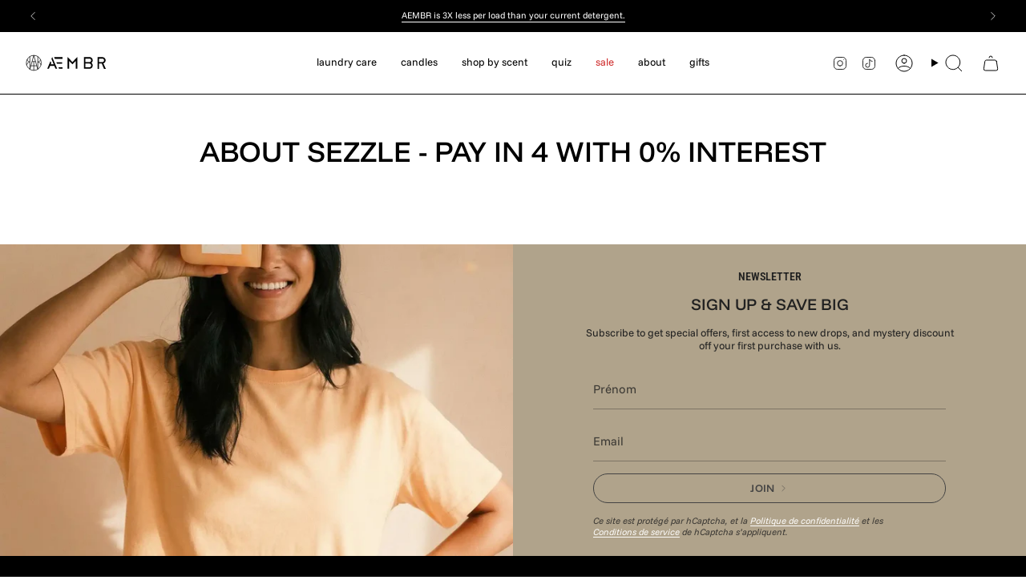

--- FILE ---
content_type: text/css
request_url: https://aembr.co/cdn/shop/t/154/assets/custom.css?v=91054659395460287731766778133
body_size: -90
content:
div#klaviyo-bis-button-container{margin-bottom:0!important}html{font-synthesis:none}body{text-rendering:optimizelegibility;-webkit-font-smoothing:antialiased}:root{--font-body-base-size: 13px !important}.product-item__subtitle{opacity:1;text-transform:uppercase;font-size:75%;color:#7c7569}.product__title{font-weight:600;letter-spacing:-.5px}.product-item__product-title{letter-spacing:-.5px}.ff-product-price{font-size:15px!important}.kl_reviews__carousel__header{font-family:var(--font-heading)!important}.meganav__nav ul[depth="0"]>li.has-children{margin-top:0}.member-price-link{display:inline-flex;align-items:center;gap:.35rem;margin-left:.3rem;padding:.28rem .6rem .28rem 1.35rem;background:#105541;color:#fff!important;font-weight:600;font-size:.9em;line-height:1.1;text-decoration:none;position:relative;clip-path:polygon(9px 0,100% 0,100% 100%,9px 100%,0 50%);border-radius:0 6px 6px 0;transition:background .2s ease}.member-price-link:hover{background:#0d4637}.member-price-link:before{content:"";position:absolute;left:6px;top:50%;transform:translateY(-50%);width:6px;height:6px;border-radius:50%;background:#fff}.member-price-link:after{content:"";position:absolute;left:6px;top:50%;transform:translateY(-50%);width:6px;height:6px;border-radius:50%;background:radial-gradient(circle at 40% 40%,#00000040,#0000 60%);pointer-events:none}.member-price-label{opacity:.9;font-weight:500}.member-price-value{font-weight:700}.member-price-icon{display:inline-flex;width:14px;height:16px;opacity:.95}.member-price-icon svg{width:100%;height:100%}.givy_send_as_gift_button{margin-top:10px!important;margin-bottom:10px!important;border:1px solid black}
/*# sourceMappingURL=/cdn/shop/t/154/assets/custom.css.map?v=91054659395460287731766778133 */


--- FILE ---
content_type: image/svg+xml
request_url: https://aembr.co/cdn/shop/files/side_by_side_AEMBR_logo.svg?v=1725719399&width=100
body_size: 257
content:
<svg viewBox="0 0 1692.4 354.1" version="1.1" xmlns="http://www.w3.org/2000/svg">
  <defs>
    <style>
      .cls-1 {
        fill: none;
        stroke: #000;
        stroke-miterlimit: 10;
        stroke-width: 12px;
      }
    </style>
  </defs>
  
  <g>
    <g id="Layer_1">
      <path d="M561.4,56h-1.3c-5.1,12.2-10.1,24.4-15.2,36.6,5.3,12.5,10.6,25,15.8,37.5l31.9,76.1h-63.8c4.2-9.9,8.3-19.9,12.5-29.8-5.8-12.4-11.6-24.8-17.4-37.2-22.8,53.6-45.7,107.2-68.6,160.8h35.5l25.9-61.8h87.7l25.9,61.8h35.6l-104.7-243.9Z"></path>
      <path d="M780.7,91.5c-54.8,0-109.6-.2-164.4-.2-4.9-11.7-9.9-23.4-14.9-35.1,59.7,0,119.5-.1,179.2-.2v35.5h0Z"></path>
      <path d="M768.5,194.8h-107.7c-4.4-10.4-8.9-20.8-13.4-31.2h121v31.2h0Z"></path>
      <path d="M780.7,299.8h-74.7c-4.4-10.4-8.9-20.8-13.4-31.2h88v31.2Z"></path>
      <path d="M1090.3,54.4v245h-31v-166.5l-71.2,73.2-71.5-73.2v166.5h-31V54.4h1l101.5,104.5,101.2-104.5h1Z"></path>
      <path d="M1408.9,199.8c4.6,9.8,7,20.4,7,31.7s-3.1,25.2-9.3,35.4c-6.2,10.3-14.6,18.2-25.1,23.8-10.5,5.6-22.1,8.3-34.8,8.3l-116,.3V54.7l116-.3c12.4,0,24,3,34.6,9,10.6,6,19,14.2,25.3,24.6,6.2,10.4,9.3,21.7,9.3,33.9s-2.3,20.2-7,29.5c-4.6,9.3-11,17.1-19.2,23.4,8.1,6.8,14.5,15.1,19.2,24.9h0ZM1262.5,159.2l87.2-.3c9.3,0,17.2-3.7,23.8-11,6.6-7.3,9.8-16,9.8-26s-3.6-18.2-10.8-25.3c-7.2-7.1-15.8-10.6-25.8-10.4l-84.2.3v72.6h0ZM1372.6,257.4c7.1-7.1,10.7-15.8,10.7-26s-3.6-22.1-10.7-29.5c-7.1-7.5-15.8-11.2-26-11.2l-84.2.3v76.3l84.2-.3c10.2.7,18.8-2.5,26-9.7Z"></path>
      <path d="M1606.8,190.6h-57.8v109.8h-31.9V55.4h101.9c12.5,0,24,3,34.7,9,10.6,6,19.1,14.2,25.3,24.6,6.2,10.4,9.3,21.7,9.3,34s-4.4,28-13.2,39.8c-8.8,11.8-20.2,19.9-34,24.5l51.3,113.1h-38.4l-47.2-109.8h0ZM1549,158.7h70c6.6.4,12.7-1,18.3-4.4,5.7-3.4,10.1-7.9,13.4-13.6,3.3-5.7,4.9-11.6,4.9-17.7,0-10.9-3.6-19.6-10.7-26.2-7.1-6.6-15.8-9.7-26-9.5h-70v71.4h0Z"></path>
      <g>
        <circle r="158.1" cy="176.4" cx="172.2" class="cls-1"></circle>
        <line y2="311" x2="89.1" y1="18.3" x1="172.2" class="cls-1"></line>
        <line y2="311" x2="255.2" y1="18.3" x1="172.2" class="cls-1"></line>
        <line y2="147.6" x2="209" y1="147.6" x1="135.5" class="cls-1"></line>
        <line y2="334.6" x2="172.2" y1="147.6" x1="172.2" class="cls-1"></line>
        <line y2="237" x2="234.2" y1="237" x1="108.9" class="cls-1"></line>
        <line y2="309.3" x2="88.7" y1="42.1" x1="88.7" class="cls-1"></line>
        <line y2="309.3" x2="256.9" y1="42.1" x1="256.9" class="cls-1"></line>
        <path d="M311.8,102.1c0,3,.4,25.4-17.7,41.1-15.4,13.4-33.4,12.7-37.2,12.5" class="cls-1"></path>
        <path d="M256.9,155.8c12.8,4,55.5,19,65.6,54.3.8,2.9,1.5,6.1,1.8,9.4" class="cls-1"></path>
        <path d="M33.8,100.9c0,3-.4,25.4,17.7,41.1,15.4,13.4,33.4,12.7,37.2,12.5" class="cls-1"></path>
        <path d="M88.7,154.5c-9.3,2.8-54.6,17.1-65.6,54.3-1.2,4-2,8.5-2.3,13.5" class="cls-1"></path>
      </g>
    </g>
  </g>
</svg>

--- FILE ---
content_type: text/javascript
request_url: https://cdn.shopify.com/extensions/019bbb4a-c815-7f52-83e0-3d04603f9cb7/wishlist-shopify-app-625/assets/async-wishlist-apis.js
body_size: 3015
content:
(function () {
if (typeof window.SwymStorefrontLayoutAPI === 'undefined') {
    window.SwymStorefrontLayoutAPI = {};
}

if (typeof window.SwymStorefrontLayoutContext == 'undefined') {
    window.SwymStorefrontLayoutContext = {};
}

SwymStorefrontLayoutContext.CustomEvents = {
    LayoutInitialized: "SwymStorefrontLayoutInitialized",
    AsyncApisInitialized: "SwymAsyncApisInitialized",
    SavedForLaterFetched: "SwymSavedForLaterFetched",
    WishlistFetched: "SwymWishlistFetched"
}

SwymStorefrontLayoutContext.ShopifyProductData = {};

// Cache validation function
SwymStorefrontLayoutContext.isCacheValid = function(productId) {
  const cachedData = SwymStorefrontLayoutContext.ShopifyProductData[productId];
  if (!cachedData) return false;

  // Check if cached data has required fields and they look valid
  const hasValidPrice = cachedData.price && typeof cachedData.price === 'number' && cachedData.price > 0;
  const hasValidImage = cachedData.image && cachedData.image.trim() !== '';
  const hasValidTitle = cachedData.title && cachedData.title.trim() !== '';

  return hasValidPrice && hasValidImage && hasValidTitle;
};

// Cache invalidation function
SwymStorefrontLayoutContext.clearCache = function() {
  SwymStorefrontLayoutContext.ShopifyProductData = {};
};

// Function to add required listcontext for B2B
SwymStorefrontLayoutContext.addListContextForB2B = function(listConfig){
  if(window.SwymWishlistCurrentCompanyLocation){
    listConfig.contextLocations = [{
        id: window.SwymWishlistCurrentCompanyLocation?.id
    }];
  }
  return listConfig;
}

Object.defineProperty(SwymStorefrontLayoutContext, 'fromCache', {
  get() {
    // Only use cache if it has valid product data
    const hasCache = !!SwymStorefrontLayoutContext.ShopifyProductData &&
                    Object.keys(SwymStorefrontLayoutContext.ShopifyProductData).length > 0;

    if (!hasCache) return false;

    // Check if at least one cached item is valid (as a proxy for cache health)
    const hasValidCache = Object.keys(SwymStorefrontLayoutContext.ShopifyProductData).some(productId =>
      SwymStorefrontLayoutContext.isCacheValid(productId)
    );

    return hasValidCache;
  },
  configurable: true
});

const swymInitWishlistAsyncApi = (swat) =>{
    const SwymWishlistDefaultName = swat.retailerSettings.UI.Title;

    const SwymWLAsyncApis = {
        'fetchLists': async function(){
            return new Promise(async (resolve, reject) => {
                swat.api.fetchLists({
                    callbackFn: lists => resolve(lists),
                    errorFn: err => reject(err)
                });
            });
        },
        'fetchListDetails': async function (lid){
            return new Promise(async (resolve, reject) => {
                swat.api.fetchListDetails(
                    { lid: lid },
                    listContents => resolve(listContents),
                    error => reject(error)
                );
            });
        },
        'fetchListProductsDetails': async function (lid){
            return new Promise(async (resolve, reject) => {
                swat.api.fetchListCtx(
                    { lid: lid },
                    listContents => resolve(listContents),
                    error => reject(error)
                );
            });
        },
        'createList': function (listName = SwymWishlistDefaultName) {
            return new Promise((resolve, reject) => {
                swat.utils.debounce(() => {
                    let listConfig = { "lname": listName };
                    swat.api.createList(
                        listConfig,
                        list => resolve(list),
                        error => reject(error)
                    );
                }, 1000)();
            });
        },
        'renameList': function(lid, lname = SwymWishlistDefaultName) {
            let listUpdateConfig = {
                lname,
                lid
            }
            return new Promise(async (resolve, reject) => {
                swat.api.updateList(listUpdateConfig,
                    list => resolve(list),
                    error => reject(error)
                );
            })
        },
        'deleteLists': async function (lists) {
            try {
                await Promise.all(lists.map(list =>
                    new Promise((resolve, reject) => {
                        swat.api.deleteList(
                            list.lid,
                            obj => resolve(obj),
                            error => reject(error)
                        );
                    })
                ));
                return { success: true };
            } catch (error) {
                swat.utils.error('Error encountered while deleting the list', error);
                throw error;
            }
        },
        'addProductsToList': async function (products, lid){
            return new Promise(async (resolve, reject) => {
                swat.api.addProductsToList(
                    lid,
                    products,
                    products => resolve(products),
                    error => reject(error)
                )
            })
        },
        'addProductToLists': async function (product, lists){
            return new Promise(async (resolve, reject) => {
                swat.api.addProductToLists(
                    product,
                    lists,
                    products => resolve(products),
                    error => reject(error)
                )
            })
        },
        'removeProductFromList': async function (product, lid){
            return new Promise(async (resolve, reject) => {
                swat.api.deleteFromList(
                    lid,
                    product,
                    deletedProduct => resolve(deletedProduct),
                    error => reject(error)
                )
            })
        },
        'removeProductFromLists': async function (product, lists){
            return new Promise(async (resolve, reject) => {
                swat.api.removeProductFromLists(
                    product,
                    lists,
                    deletedProduct => resolve(deletedProduct),
                    error => reject(error)
                )
            })
        },
        'updateProductFromList': async function (product, lid){
            return new Promise(async (resolve, reject) => {
                swat.api.updateListItem(
                    lid,
                    product,
                    updatedListItem => resolve(updatedListItem),
                    error => reject(error)
                )
            })
        },
        'getListsProducts': async function (lists) {
            return Object.values(
                (
                await Promise.all(
                    lists.map(async (list) =>
                        SwymWLAsyncApis.fetchListProductsDetails(list.lid)
                    )
                )
                )
                .flat()
                .reduce((acc, { epi, empi, du }) => {
                    acc[epi] = { epi, empi, du };
                    return acc;
                }, {})
            );
        },
        'generateSharedListURL': async function (lid){
            return new Promise(async (resolve, reject) => {
                swat.api.generateSharedListURL(
                    lid,
                    link => resolve(link),
                    error => reject(error)
                );
            });
        },
        'getProductDetails': async function (productParams) {
            return new Promise(async (resolve, reject) => {
                swat.getProductDetails(
                    productParams,
                    resolve,
                    reject
                );
            });
        },
        'fetchProductDataForList': async function(list = [], fromCache = false){
            if (!list || list.length === 0) {
                return Promise.resolve([]);
            }

            // Cache helpers (keep multiple-wishlist behavior from earlier implementation)
            const isOldControlCentre = !('multiple-wishlist' in (window?.SwymEnabledCommonFeatures || {}));
            const isMultipleWishlistEnabled = isOldControlCentre
              ? !!SwymStorefrontLayoutContext?.Settings?.EnableStorefrontLayoutCollection
              : !!window?.SwymEnabledCommonFeatures?.['multiple-wishlist'];

            const useCache = (item) => fromCache && SwymStorefrontLayoutContext?.isCacheValid(item.epi) && SwymStorefrontLayoutContext.ShopifyProductData[item.epi];

            // If every item has valid cache, return cached data (old behavior)
            const allCached = fromCache && list.every(useCache);
            if (allCached) {
                const cachedList = list.map((item) => {
                    const cached = SwymStorefrontLayoutContext.ShopifyProductData[item.epi];
                    const cloned = isMultipleWishlistEnabled ? cached : JSON.parse(JSON.stringify(cached));
                    return Object.assign({}, item, { productData: cloned });
                });
                return Promise.resolve(cachedList);
            }

            // Only store items that successfully get product data
            const resultsMap = {};
            const itemsToFetch = [];
            
            // Separate cached vs uncached items
            list.forEach((item) => {
                if (useCache(item)) {
                    const cached = SwymStorefrontLayoutContext.ShopifyProductData[item.epi];
                    const cloned = isMultipleWishlistEnabled ? cached : JSON.parse(JSON.stringify(cached));
                    resultsMap[item.epi] = Object.assign({}, item, { productData: cloned });
                } else {
                    // Only fetch items not in cache
                    itemsToFetch.push(item);
                }
            });

            // If no items need fetching, return cached results immediately
            if (itemsToFetch.length === 0) {
                return Promise.resolve(Object.values(resultsMap));
            }

            // Helper function to merge product and variant details into resultsMap
            const mergeProductDetails = (listItem, productDetail, variantDetail) => {
                resultsMap[listItem.epi] = Object.assign({}, listItem, {
                    productData: productDetail,
                    pr: variantDetail.pr !== undefined ? variantDetail.pr : listItem.pr,
                    op: variantDetail.op !== undefined ? variantDetail.op : listItem.op,
                    stk: variantDetail.stk !== undefined ? variantDetail.stk : listItem.stk,
                    iu: variantDetail.featured_image || productDetail.featured_image || listItem.iu
                });
            };

            // Fetch via fetchProductForItems (web worker) only uncached items
            return new Promise((resolve, reject) => {
                swat.fetchProductForItems(
                    itemsToFetch,
                    function(transformedResponse, listItem) {
                        // Only cache and add if we got valid product data
                        if (transformedResponse && transformedResponse.productDetail) {
                            const productDetail = transformedResponse.productDetail;
                            const variantDetail = transformedResponse.variantDetail || {};
                            SwymStorefrontLayoutContext.ShopifyProductData[listItem.epi] = isMultipleWishlistEnabled
                                ? productDetail
                                : JSON.parse(JSON.stringify(productDetail));

                            mergeProductDetails(listItem, productDetail, variantDetail);
                        }
                    },
                    function(error, listItem) {
                        swat.utils.warn(`Error fetching product data for ${listItem?.du || listItem?.epi}`, error);
                        // Remove from resultsMap if fetch failed - don't show incomplete items
                        delete resultsMap[listItem.epi];
                    },
                    function(allResponses) {
                        // endFn is called with all responses - validate and keep only complete items
                        allResponses.forEach(function(response) {
                            const listItem = response.listItem;
                            const productDetail = response.productDetail;
                            if (!productDetail) {
                                // Remove items without valid product data
                                delete resultsMap[listItem.epi];
                                return;
                            }
                            const variantDetail = response.variantDetail || {};

                            mergeProductDetails(listItem, productDetail, variantDetail);
                        });
                        // Return only items with valid productData
                        const validItems = Object.values(resultsMap).filter(item => item.productData);
                        resolve(validItems);
                    },
                    function(error) {
                        swat.utils.warn('fetchProductForItems failed', error);
                        // On failure, only return items with valid cached data
                        const validItems = Object.values(resultsMap).filter(item => item.productData);
                        resolve(validItems);
                    }
                );
            });
        },
        'fetchProductDataForLists': async function(lists = [], fromCache = false){
            // Consolidate all items from all lists and fetch in ONE batch to web worker
            // This prevents race conditions when multiple lists are enabled
            const allItems = [];
            const listItemMap = {}; // Track which items belong to which list
            
            lists.forEach(list => {
                if (list.listcontents && list.listcontents.length > 0) {
                    list.listcontents.forEach(item => {
                        allItems.push(item);
                        if (!listItemMap[list.lid]) {
                            listItemMap[list.lid] = [];
                        }
                        listItemMap[list.lid].push(item.epi);
                    });
                }
            });
            
            // Fetch all items in one batch
            const allEnrichedItems = await SwymWLAsyncApis.fetchProductDataForList(allItems, fromCache);
            
            // Map enriched items back to their respective lists
            const enrichedItemsByEpi = {};
            allEnrichedItems.forEach(item => {
                enrichedItemsByEpi[item.epi] = item;
            });
            
            // Distribute enriched items back to each list - only include items that have valid productData
            const results = lists.map(list => {
                if (list.listcontents && list.listcontents.length > 0) {
                    list.listcontents = list.listcontents
                        .map(item => enrichedItemsByEpi[item.epi])
                        .filter(item => item !== undefined && item.productData); // Only keep items with productData
                }
                return list;
            });
            
            return results.filter((list) => list !== null);
        },
        'init': async function() {

            SwymWLAsyncApis.updateList();

            swat.utils.log('Swym fetch default list - SUCCESS');

        },
        'updateList':async function() {
            let defaultList = null;
            let collections = [];
            let lists = [];

            try{
                // const isMultiListEnabled = swat.retailerSettings?.Wishlist?.EnableCollections;
                const isOldControlCentre = !('multiple-wishlist' in (window?.SwymEnabledCommonFeatures || {}));
                // Determine the boolean condition based on whether it's the old or new control centre
                const isMultiListEnabled = isOldControlCentre
                ? SwymStorefrontLayoutContext?.Settings?.EnableStorefrontLayoutCollection // For old control centre, use this setting
                : window?.SwymEnabledCommonFeatures?.['multiple-wishlist'];

                lists = (await SwymWLAsyncApis.fetchLists()) || [];
                lists = lists?.sort((a, b) =>  a.cts - b.cts);

                lists = await SwymWLAsyncApis.fetchProductDataForLists(lists, SwymStorefrontLayoutContext?.fromCache)

                defaultList = isMultiListEnabled? lists[0] : lists.find((item) => item.lname?.toLowerCase() === SwymWishlistDefaultName?.toLowerCase()) || lists[0];
                if(isMultiListEnabled){
                    collections = lists.filter((item) => item.lid !== defaultList?.lid );
                    collections?.sort((a, b) =>  b.cts - a.cts);
                }
            }catch(error){
                swat.utils.error(`Error fetching list`, error);
            }

            SwymStorefrontLayoutContext.DefaultList = defaultList;
            SwymStorefrontLayoutContext.collections = collections;
            SwymStorefrontLayoutContext.lists = [
                ...(defaultList != null ? [defaultList] : []),
                ...collections];
            SwymStorefrontLayoutContext.allLists = lists;

            if(SwymStorefrontLayoutContext?.CustomEvents?.WishlistFetched){
                var event = new CustomEvent(SwymStorefrontLayoutContext.CustomEvents.WishlistFetched, {
                    detail: { defaultList, collections, lists }
                });
                document.dispatchEvent(event);
            }else{
                swat.utils.warn(`WishlistFetched event is not defined.`);
            }

            return lists;
        }
    }

    const SwymSFLAsyncApis = {
        'initSFL': async function(){
            return new Promise(async (resolve, reject) => {
                try{
                    swat.api.SaveForLater.init(resolve, reject);
                }catch(e){
                    reject(e);
                }
            });
        },
        'addProductToSFL': async function(product, lid){
            return new Promise(async (resolve, reject) => {
                try{
                    swat.api.SaveForLater.add(lid, [product], resolve, reject);
                }catch(e){
                    reject(e);
                }
            });
        },
        'removeProductFromSFL': async function(product, lid){
            return new Promise(async (resolve, reject) => {
                try{
                    swat.api.SaveForLater.remove(lid, [product], resolve, reject);
                }catch(e){
                    reject(e);
                }
            });
        },
        'fetchSFL': async function(lid){
            return new Promise(async (resolve, reject) => {
                try{
                    swat.api.SaveForLater.fetch(lid, resolve, reject);
                }catch(e){
                    reject(e);
                }
            });
        },
        'updateProductInSFL': async function(product, lid){
            return new Promise(async (resolve, reject) => {
                try{
                    // For SFL, we need to remove and re-add with new quantity
                    await SwymSFLAsyncApis.removeProductFromSFL(product, lid);
                    await SwymSFLAsyncApis.addProductToSFL(product, lid);
                    resolve(product);
                }catch(e){
                    reject(e);
                }
            });
        },
        'updateSflList': async function(){
            let sflData = null;
            let sflItems = [];
            try{
                sflData = await SwymSFLAsyncApis.fetchSFL();
                sflItems = await SwymStorefrontLayoutAPI?.SwymWLAsyncApis.fetchProductDataForList(sflData?.items, true);
            }catch(error){
                swat.utils.error(`Error fetching list`, error);
            }
            SwymStorefrontLayoutContext.sflData = sflData;
            SwymStorefrontLayoutContext.sflList = sflData?.list;
            SwymStorefrontLayoutContext.sflListItems = sflItems;
            SwymStorefrontLayoutContext.sflListId = sflData?.list?.lid;

            if(SwymStorefrontLayoutContext?.CustomEvents?.SavedForLaterFetched){
                var event = new CustomEvent(SwymStorefrontLayoutContext.CustomEvents.SavedForLaterFetched, {
                    detail: { sflData }
                });
                document.dispatchEvent(event);
            }else{
                swat.utils.warn(`SavedForLaterFetched event is not defined.`);
            }
        }
    }

    if(SwymStorefrontLayoutContext?.Settings?.EnableStorefrontLayout){
        if(swat.retailerSettings.SFL?.SFLFeatureEnabled){
            SwymStorefrontLayoutAPI.SwymSFLAsyncApis = SwymSFLAsyncApis;
        }
        SwymStorefrontLayoutAPI.SwymWLAsyncApis = SwymWLAsyncApis;

        // Fallback for Wishlist UI as section/page
        const components = document.querySelectorAll(`#${SwymStorefrontLayoutContext?.StorefrontLayoutViewType?.Wishlist}`);
        if (components.length === 0) {
            SwymWLAsyncApis.init();
        }

        if (SwymStorefrontLayoutContext?.CustomEvents?.AsyncApisInitialized) {
            const event = new CustomEvent(SwymStorefrontLayoutContext.CustomEvents.AsyncApisInitialized, { detail: { SwymStorefrontLayoutAPI } });
            document.dispatchEvent(event);
        }else {
            swat.utils.warn(`AsyncApisInitialized event is not defined.`);
        }
    }
}

if (!window.SwymCallbacks) {
    window.SwymCallbacks = [];
}
window.SwymCallbacks.push(swymInitWishlistAsyncApi);
})();


--- FILE ---
content_type: text/json
request_url: https://conf.config-security.com/model
body_size: 85
content:
{"title":"recommendation AI model (keras)","structure":"release_id=0x22:58:4b:3a:71:6e:22:26:52:2f:43:42:22:2f:2b:2b:63:78:67:40:7d:42:77:31:3a:49:42:24:5f;keras;xvu0mbp3yn43r3hxjsg7o681qeii639rl77860574ui6b6vdlo86jef5jp8b31ge51zeuxfc","weights":"../weights/22584b3a.h5","biases":"../biases/22584b3a.h5"}

--- FILE ---
content_type: application/javascript
request_url: https://d1mopl5xgcax3e.cloudfront.net/js/aembr.inveterate.js
body_size: 29221
content:
(function() {
  try {
    window.inveterate = window.inveterate || {};
    var inveterate = window.inveterate;

    inveterate.helpers = inveterate.helpers || {};
    inveterate.properties = {
      constants: {},
      customer: {
        firstName: null,
        lastName: null,
        email: null,
        subscriber: false,
        balance: null,
        nextPayment: null,
      },
      pageType: null,
      product: {},
      redirectUrl: '/community/membership',
      referralData: null,
      referralStorageName: 'inveterateReferral',
    };
    inveterate.elements = {};
    inveterate.methods = {};

    
    inveterate.properties.tiersEnabled=true;
    inveterate.properties.benefits={"ANNIVERSARY_CREDITS":{"creditAmount":10,"icon":"https://d672z8ecdnbl.cloudfront.net/assets/iconography/custom/anniversary_credits.svg","frequency":12,"name":"Anniversary Credits","segmentId":"c27e8eac","enabled":false,"displayOnLandingPage":false,"description":"Earn credits every year, just for being a member of the program","type":"ANNIVERSARY_CREDITS","merchantId":"aembr"},"BIRTHDAY_CREDITS":{"creditAmount":25,"description":"Earn rewards on your birthday.","displayOnLandingPage":true,"enabled":true,"icon":"https://d672z8ecdnbl.cloudfront.net/assets/iconography/custom/birthday_credits.svg","merchantId":"aembr","name":"Birthday Credits","segmentId":"c27e8eac","type":"BIRTHDAY_CREDITS"},"CREDITS_FOR_ORDERS":{"enabled":false,"icon":"https://d672z8ecdnbl.cloudfront.net/assets/iconography/custom/credits_for_orders.svg","displayOnLandingPage":false,"description":"Get store credit any time you make a purchase","name":"Credits for Orders","segmentId":"c27e8eac","merchantId":"aembr","type":"CREDITS_FOR_ORDERS"},"DISCOUNTS":{"description":"Take advantage of exclusive member-only discounts on certain products.","displayOnLandingPage":true,"enabled":true,"icon":"https://d672z8ecdnbl.cloudfront.net/assets/iconography/custom/discounts.svg","merchantId":"aembr","name":"Member Only Discounts","segmentId":"c27e8eac","type":"DISCOUNTS"},"EARLY_ACCESS":{"description":"Get early access to new product releases before everyone else. Never run the risk of something being sold out!","displayOnLandingPage":true,"enabled":true,"icon":"https://d672z8ecdnbl.cloudfront.net/assets/iconography/custom/early_access.svg","merchantId":"aembr","name":"Early Access","segmentId":"c27e8eac","type":"EARLY_ACCESS"},"EXCLUSIVE":{"collectionId":null,"description":"Get exclusive content, behind-the-scenes action, and info on product drops.","displayOnLandingPage":true,"enabled":true,"icon":"https://d672z8ecdnbl.cloudfront.net/assets/iconography/custom/exclusive_content.svg","merchantId":"aembr","name":"Exclusive Content","segmentId":"c27e8eac","type":"EXCLUSIVE"},"FREE_SHIPPING":{"appliesBeforeCheckout":true,"code":"","combinesWith":{"productDiscounts":true,"orderDiscounts":true},"countries":[{"value":"United States","label":"United States"}],"countryType":"SPECIFIC","description":"Get free shipping on every order, every time.","discountCode":null,"discountId":"gid://shopify/DiscountAutomaticNode/2166841344190","displayOnLandingPage":false,"enabled":true,"icon":"https://d672z8ecdnbl.cloudfront.net/assets/iconography/custom/shipping.svg","isRatesExcluded":true,"maximumShippingPrice":"8.95","merchantId":"aembr","minRequirements":"NONE","name":"Free Shipping","segmentId":"c27e8eac","solutionType":"SHOPIFY_FUNCTION","type":"FREE_SHIPPING","usageType":"FREE_SHIPPING"},"MANUAL_FREE_GIFT":{"icon":"https://d672z8ecdnbl.cloudfront.net/assets/iconography/custom/manual_free_gift.svg","name":"Free Product","segmentId":"c27e8eac","enabled":false,"discountCode":null,"usageType":"MANUAL_FREE_GIFT","displayOnLandingPage":false,"description":"Receive a free product on your purchases.","type":"MANUAL_FREE_GIFT","merchantId":"aembr"},"MEMBER_ONLY_PRICING":{"appliesBeforeCheckout":true,"collectionId":"gid://shopify/Collection/319311806654","combinesWith":{"shippingDiscounts":true,"productDiscounts":true,"orderDiscounts":true},"defaultDiscountPercentage":"10","description":"Take advantage of special member only pricing on certain products. Why pay full price if you don’t have to!","discountId":"gid://shopify/DiscountAutomaticNode/2166842523838","discountPercentage":"10","displayOnLandingPage":false,"enabled":true,"icon":"https://d672z8ecdnbl.cloudfront.net/assets/iconography/custom/member_only_pricing.svg","merchantId":"aembr","name":"Member Only Pricing","segmentId":"c27e8eac","solutionType":"SHOPIFY_FUNCTION","type":"MEMBER_ONLY_PRICING"},"PRIORITY_CUSTOMER_SUPPORT":{"description":"Don’t waste your time waiting in a queue. Get the answers you need immediately.","displayOnLandingPage":true,"enabled":true,"icon":"https://d672z8ecdnbl.cloudfront.net/assets/iconography/custom/priority_customer_support.svg","merchantId":"aembr","name":"Priority Customer Support","segmentId":"c27e8eac","type":"PRIORITY_CUSTOMER_SUPPORT"},"REFERRALS":{"creditAmount":5,"description":"Receive a $5 credit every time a friend makes a purchase using your link.","displayOnLandingPage":true,"enabled":true,"icon":"https://d672z8ecdnbl.cloudfront.net/assets/iconography/custom/referrals.svg","merchantId":"aembr","minimumPurchaseAmount":0,"name":"Store Credits for Purchase Referral","referral":{"discount":{"appliesTo":{"rule":"ALL_PRODUCTS"},"requirements":{"type":"MIN_SUBTOTAL","subtotal":60},"value":{"type":"fixed","showNone":true,"amount":20},"combinesWith":{"shippingDiscounts":true,"productDiscounts":true}}},"referrer":{"credit":{"amount":20}},"requirement":"NONE","segmentId":"c27e8eac","type":"REFERRALS"},"SCHEDULED_STORE_CREDITS":{"creditAmount":10,"icon":"https://d672z8ecdnbl.cloudfront.net/assets/iconography/custom/store_credits.svg","frequency":1,"name":"Recurring Store Credits","segmentId":"c27e8eac","enabled":false,"displayOnLandingPage":false,"description":"You’ll see $10 in store credit automatically hit your membership account every month","type":"SCHEDULED_STORE_CREDITS","merchantId":"aembr"},"SIGNUP_DISCOUNTS":{"hasExpiration":false,"icon":"https://d672z8ecdnbl.cloudfront.net/assets/iconography/custom/signup_discounts.svg","name":"Sign Up Discounts","segmentId":"c27e8eac","enabled":false,"displayOnLandingPage":false,"description":"Receive discounts for signing up for the program.","type":"SIGNUP_DISCOUNTS","merchantId":"aembr"},"SIGNUP_FREE_GIFT":{"combinesWith":{"shippingDiscounts":true,"productDiscounts":true,"orderDiscounts":true},"description":"Receive a free gift for signing up for the program.","discountId":"gid://shopify/DiscountAutomaticNode/2166845898942","displayOnLandingPage":false,"enabled":false,"freeGiftId":"gid://shopify/Product/8601500942526","freeGiftProduct":{"handle":"alkymist®-enchanted-pine","id":"gid://shopify/Product/8601500942526","variants":{"edges":[{"node":{"id":"gid://shopify/ProductVariant/45506124382398"}}]}},"hasExpiration":false,"icon":"https://d672z8ecdnbl.cloudfront.net/assets/iconography/custom/signup_free_gift.svg","merchantId":"aembr","name":"Free Gift at Signup","segmentId":"c27e8eac","solutionType":"SHOPIFY_FUNCTION","type":"SIGNUP_FREE_GIFT"},"SIGNUP_STORE_CREDITS":{"creditAmount":10,"days":0,"description":"Receive $10 in store credits just for signing up for the program.","displayOnLandingPage":true,"enabled":true,"icon":"https://d672z8ecdnbl.cloudfront.net/assets/iconography/custom/store_credits.svg","merchantId":"aembr","name":"Sign Up Store Credits","segmentId":"c27e8eac","type":"SIGNUP_STORE_CREDITS"}};
    inveterate.properties.referralApiUrl = 'https://1y33fhui13.execute-api.us-east-2.amazonaws.com/prod/referral';
    inveterate.properties.publicApiUrl = 'https://1y33fhui13.execute-api.us-east-2.amazonaws.com/prod';
    inveterate.properties.campaigns=[];
    inveterate.properties.tierCampaigns=[{"campaigns":[{"id":"c27e8eac#187ded4a-edf8-48aa-b89c-1530e70640ac","endDate":"2025-08-01 04:59:15+00:00","startDate":"2025-07-27 05:00:15+00:00","name":"Early Access: Autumn Collection","collectionIds":["gid://shopify/Collection/320783024318"]},{"id":"c27e8eac#479eed7e-4575-4aa7-b1e3-bf4e211b1ea6","endDate":"2025-05-23 17:00:10+00:00","startDate":"2025-05-23 14:00:00+00:00","name":"Early Access: Men's Collection","collectionIds":["gid://shopify/Collection/319599935678"]},{"id":"c27e8eac#7cc106c1-1186-4334-a41e-b3d0052e5802","endDate":"2025-09-05 14:58:00+00:00","startDate":"2025-09-05 13:36:00+00:00","name":"Early Access Advent Calendar Presale","collectionIds":["gid://shopify/Collection/320783024318"]},{"id":"c27e8eac#9bd90f37-a795-4548-bf4c-1ebc46bad5e4","endDate":"2025-09-12 15:00:17+00:00","startDate":"2025-09-12 14:20:17+00:00","name":"Halloween","collectionIds":["gid://shopify/Collection/320783024318"]},{"id":"c27e8eac#9c0737d9-b318-494f-a582-7ca09b57e134","endDate":"2025-06-27 14:00:52+00:00","startDate":"2025-06-27 05:00:52+00:00","name":"Early Access: Beach Bonfire / Mallow Launch","collectionIds":["gid://shopify/Collection/320783024318"]}],"segmentId":"c27e8eac"}];
    inveterate.properties.tierSelectedContents=[{"segmentId":"c27e8eac","products":[8473496322238,8473496977598],"collections":[320040566974]}]
    inveterate.properties.tierBenefits=[{"benefits":{"ANNIVERSARY_CREDITS":{"creditAmount":10,"icon":"https://d672z8ecdnbl.cloudfront.net/assets/iconography/custom/anniversary_credits.svg","frequency":12,"createdAt":"2025-07-25T16:29:36.177Z","name":"Anniversary Credits","segmentId":"96edfb0c","enabled":false,"updatedAt":"2025-07-25T16:29:36.177Z","displayOnLandingPage":false,"description":"Earn credits every year, just for being a member of the program","pk":"aembr","type":"ANNIVERSARY_CREDITS","merchantId":"aembr","sk":"96edfb0c#ANNIVERSARY_CREDITS"},"BIRTHDAY_CREDITS":{"createdAt":"2025-07-25T16:29:36.177Z","creditAmount":10,"description":"Earn rewards on your birthday.","displayOnLandingPage":true,"enabled":true,"icon":"https://d672z8ecdnbl.cloudfront.net/assets/iconography/custom/birthday_credits.svg","merchantId":"aembr","name":"Birthday Credits","pk":"aembr","segmentId":"96edfb0c","type":"BIRTHDAY_CREDITS","updatedAt":"2025-07-25T19:55:41.569Z","sk":"96edfb0c#BIRTHDAY_CREDITS"},"CREDITS_FOR_ORDERS":{"enabled":false,"icon":"https://d672z8ecdnbl.cloudfront.net/assets/iconography/custom/credits_for_orders.svg","updatedAt":"2025-07-25T16:29:36.177Z","createdAt":"2025-07-25T16:29:36.177Z","displayOnLandingPage":false,"description":"Get store credit any time you make a purchase","pk":"aembr","name":"Credits for Orders","segmentId":"96edfb0c","merchantId":"aembr","type":"CREDITS_FOR_ORDERS","sk":"96edfb0c#CREDITS_FOR_ORDERS"},"DISCOUNTS":{"enabled":false,"icon":"https://d672z8ecdnbl.cloudfront.net/assets/iconography/custom/discounts.svg","updatedAt":"2025-07-25T16:29:36.177Z","createdAt":"2025-07-25T16:29:36.177Z","displayOnLandingPage":false,"description":"Take advantage of exclusive member-only discounts on certain products.","pk":"aembr","name":"Member Only Discounts","segmentId":"96edfb0c","merchantId":"aembr","type":"DISCOUNTS","sk":"96edfb0c#DISCOUNTS"},"EARLY_ACCESS":{"enabled":false,"icon":"https://d672z8ecdnbl.cloudfront.net/assets/iconography/custom/early_access.svg","updatedAt":"2025-07-25T16:29:36.177Z","createdAt":"2025-07-25T16:29:36.177Z","displayOnLandingPage":false,"description":"Get early access to new product releases before everyone else. Never run the risk of something being sold out!","pk":"aembr","name":"Early Access","segmentId":"96edfb0c","merchantId":"aembr","type":"EARLY_ACCESS","sk":"96edfb0c#EARLY_ACCESS"},"EXCLUSIVE":{"icon":"https://d672z8ecdnbl.cloudfront.net/assets/iconography/custom/exclusive_content.svg","createdAt":"2025-07-25T16:29:36.177Z","name":"Exclusive Content","segmentId":"96edfb0c","enabled":false,"updatedAt":"2025-07-25T16:29:36.177Z","displayOnLandingPage":false,"description":"Get exclusive content, behind-the-scenes action, and info on product drops.","pk":"aembr","collectionId":null,"type":"EXCLUSIVE","merchantId":"aembr","sk":"96edfb0c#EXCLUSIVE"},"FREE_SHIPPING":{"combinesWith":{"productDiscounts":true,"orderDiscounts":true},"createdAt":"2025-07-25T16:29:36.177Z","description":"Get free shipping on every order, every time.","discountCode":null,"discountId":"gid://shopify/DiscountAutomaticNode/2166841344190","displayOnLandingPage":false,"enabled":false,"icon":"https://d672z8ecdnbl.cloudfront.net/assets/iconography/custom/shipping.svg","merchantId":"aembr","name":"Free Shipping","pk":"aembr","segmentId":"96edfb0c","type":"FREE_SHIPPING","updatedAt":"2025-09-12T20:19:54.381Z","usageType":"FREE_SHIPPING","sk":"96edfb0c#FREE_SHIPPING"},"MANUAL_FREE_GIFT":{"icon":"https://d672z8ecdnbl.cloudfront.net/assets/iconography/custom/manual_free_gift.svg","createdAt":"2025-07-25T16:29:36.177Z","name":"Free Product","segmentId":"96edfb0c","enabled":false,"discountCode":null,"usageType":"MANUAL_FREE_GIFT","updatedAt":"2025-07-25T16:29:36.177Z","displayOnLandingPage":false,"description":"Receive a free product on your purchases.","pk":"aembr","type":"MANUAL_FREE_GIFT","merchantId":"aembr","sk":"96edfb0c#MANUAL_FREE_GIFT"},"MEMBER_ONLY_PRICING":{"collectionId":null,"combinesWith":{"shippingDiscounts":true,"productDiscounts":true,"orderDiscounts":true},"createdAt":"2025-07-25T16:29:36.177Z","defaultDiscountPercentage":20,"description":"Take advantage of special member only pricing on certain products. Why pay full price if you don’t have to!","discountId":"gid://shopify/DiscountAutomaticNode/2166842523838","displayOnLandingPage":false,"enabled":false,"icon":"https://d672z8ecdnbl.cloudfront.net/assets/iconography/custom/member_only_pricing.svg","merchantId":"aembr","name":"Member Only Pricing","pk":"aembr","segmentId":"96edfb0c","type":"MEMBER_ONLY_PRICING","updatedAt":"2025-09-09T18:55:33.226Z","sk":"96edfb0c#MEMBER_ONLY_PRICING"},"PRIORITY_CUSTOMER_SUPPORT":{"enabled":false,"icon":"https://d672z8ecdnbl.cloudfront.net/assets/iconography/custom/priority_customer_support.svg","updatedAt":"2025-07-25T16:29:36.177Z","createdAt":"2025-07-25T16:29:36.177Z","displayOnLandingPage":false,"description":"Don’t waste your time waiting in a queue. Get the answers you need immediately.","pk":"aembr","name":"Priority Customer Support","segmentId":"96edfb0c","merchantId":"aembr","type":"PRIORITY_CUSTOMER_SUPPORT","sk":"96edfb0c#PRIORITY_CUSTOMER_SUPPORT"},"REFERRALS":{"createdAt":"2025-07-25T16:29:36.177Z","creditAmount":5,"description":"Receive a $5 credit every time a friend makes a purchase using your link.","displayOnLandingPage":true,"enabled":true,"icon":"https://d672z8ecdnbl.cloudfront.net/assets/iconography/custom/referrals.svg","merchantId":"aembr","minimumPurchaseAmount":0,"name":"Store Credits for Purchase Referral","pk":"aembr","referral":{"discount":{"appliesTo":{"rule":"ALL_PRODUCTS"},"requirements":{"type":"MIN_SUBTOTAL","subtotal":60},"value":{"type":"fixed","showNone":true,"amount":20},"combinesWith":{}}},"referralUrl":"https://aembr.co/community/membership","referrer":{"credit":{"amount":20}},"requirement":"NONE","segmentId":"96edfb0c","type":"REFERRALS","updatedAt":"2025-07-25T19:53:00.455Z","sk":"96edfb0c#REFERRALS"},"SCHEDULED_STORE_CREDITS":{"creditAmount":10,"icon":"https://d672z8ecdnbl.cloudfront.net/assets/iconography/custom/store_credits.svg","frequency":1,"createdAt":"2025-07-25T16:29:36.177Z","name":"Recurring Store Credits","segmentId":"96edfb0c","enabled":false,"updatedAt":"2025-07-25T16:29:36.177Z","displayOnLandingPage":false,"description":"You’ll see $10 in store credit automatically hit your membership account every month","pk":"aembr","type":"SCHEDULED_STORE_CREDITS","merchantId":"aembr","sk":"96edfb0c#SCHEDULED_STORE_CREDITS"},"SIGNUP_DISCOUNTS":{"hasExpiration":false,"icon":"https://d672z8ecdnbl.cloudfront.net/assets/iconography/custom/signup_discounts.svg","createdAt":"2025-07-25T16:29:36.177Z","name":"Sign Up Discounts","segmentId":"96edfb0c","enabled":false,"updatedAt":"2025-07-25T16:29:36.177Z","displayOnLandingPage":false,"description":"Receive discounts for signing up for the program.","pk":"aembr","type":"SIGNUP_DISCOUNTS","merchantId":"aembr","sk":"96edfb0c#SIGNUP_DISCOUNTS"},"SIGNUP_FREE_GIFT":{"combinesWith":{"shippingDiscounts":true,"productDiscounts":true,"orderDiscounts":true},"createdAt":"2025-07-25T16:29:36.177Z","description":"Receive a free gift for signing up for the program.","discountId":"gid://shopify/DiscountAutomaticNode/2166845898942","displayOnLandingPage":false,"enabled":false,"freeGiftId":"","hasExpiration":false,"icon":"https://d672z8ecdnbl.cloudfront.net/assets/iconography/custom/signup_free_gift.svg","merchantId":"aembr","name":"Free Gift at Signup","pk":"aembr","segmentId":"96edfb0c","type":"SIGNUP_FREE_GIFT","updatedAt":"2025-12-26T17:30:39.357Z","sk":"96edfb0c#SIGNUP_FREE_GIFT"},"SIGNUP_STORE_CREDITS":{"creditAmount":10,"icon":"https://d672z8ecdnbl.cloudfront.net/assets/iconography/custom/store_credits.svg","createdAt":"2025-07-25T16:29:36.177Z","name":"Sign Up Store Credits","segmentId":"96edfb0c","enabled":false,"updatedAt":"2025-07-25T16:29:36.177Z","displayOnLandingPage":false,"description":"Receive $10 in store credits just for signing up for the program.","pk":"aembr","type":"SIGNUP_STORE_CREDITS","merchantId":"aembr","sk":"96edfb0c#SIGNUP_STORE_CREDITS"}},"segmentId":"96edfb0c"},{"benefits":{"ANNIVERSARY_CREDITS":{"creditAmount":10,"icon":"https://d672z8ecdnbl.cloudfront.net/assets/iconography/custom/anniversary_credits.svg","frequency":12,"createdAt":"2025-05-06T16:56:55.149Z","name":"Anniversary Credits","segmentId":"c27e8eac","enabled":false,"updatedAt":"2025-05-06T16:56:55.149Z","displayOnLandingPage":false,"description":"Earn credits every year, just for being a member of the program","pk":"aembr","type":"ANNIVERSARY_CREDITS","merchantId":"aembr","sk":"c27e8eac#ANNIVERSARY_CREDITS"},"BIRTHDAY_CREDITS":{"createdAt":"2025-05-21T06:35:01.347Z","creditAmount":25,"description":"Earn rewards on your birthday.","displayOnLandingPage":true,"enabled":true,"icon":"https://d672z8ecdnbl.cloudfront.net/assets/iconography/custom/birthday_credits.svg","merchantId":"aembr","name":"Birthday Credits","pk":"aembr","segmentId":"c27e8eac","type":"BIRTHDAY_CREDITS","updatedAt":"2025-07-25T19:55:02.989Z","sk":"c27e8eac#BIRTHDAY_CREDITS"},"CREDITS_FOR_ORDERS":{"enabled":false,"icon":"https://d672z8ecdnbl.cloudfront.net/assets/iconography/custom/credits_for_orders.svg","updatedAt":"2025-05-06T16:56:55.149Z","createdAt":"2025-05-06T16:56:55.149Z","displayOnLandingPage":false,"description":"Get store credit any time you make a purchase","pk":"aembr","name":"Credits for Orders","segmentId":"c27e8eac","merchantId":"aembr","type":"CREDITS_FOR_ORDERS","sk":"c27e8eac#CREDITS_FOR_ORDERS"},"DISCOUNTS":{"createdAt":"2025-05-06T16:56:55.149Z","description":"Take advantage of exclusive member-only discounts on certain products.","displayOnLandingPage":true,"enabled":true,"icon":"https://d672z8ecdnbl.cloudfront.net/assets/iconography/custom/discounts.svg","merchantId":"aembr","name":"Member Only Discounts","pk":"aembr","segmentId":"c27e8eac","type":"DISCOUNTS","updatedAt":"2025-05-24T16:21:04.323Z","sk":"c27e8eac#DISCOUNTS"},"EARLY_ACCESS":{"createdAt":"2025-05-06T16:56:55.149Z","description":"Get early access to new product releases before everyone else. Never run the risk of something being sold out!","displayOnLandingPage":true,"enabled":true,"icon":"https://d672z8ecdnbl.cloudfront.net/assets/iconography/custom/early_access.svg","merchantId":"aembr","name":"Early Access","pk":"aembr","segmentId":"c27e8eac","type":"EARLY_ACCESS","updatedAt":"2025-05-06T17:24:17.603Z","sk":"c27e8eac#EARLY_ACCESS"},"EXCLUSIVE":{"collectionId":null,"createdAt":"2025-05-06T16:56:55.149Z","description":"Get exclusive content, behind-the-scenes action, and info on product drops.","displayOnLandingPage":true,"enabled":true,"icon":"https://d672z8ecdnbl.cloudfront.net/assets/iconography/custom/exclusive_content.svg","merchantId":"aembr","name":"Exclusive Content","pk":"aembr","segmentId":"c27e8eac","type":"EXCLUSIVE","updatedAt":"2025-07-14T17:47:36.669Z","sk":"c27e8eac#EXCLUSIVE"},"FREE_SHIPPING":{"appliesBeforeCheckout":true,"code":"","combinesWith":{"productDiscounts":true,"orderDiscounts":true},"countries":[{"value":"United States","label":"United States"}],"countryType":"SPECIFIC","createdAt":"2025-05-06T16:56:55.149Z","description":"Get free shipping on every order, every time.","discountCode":null,"discountId":"gid://shopify/DiscountAutomaticNode/2166841344190","displayOnLandingPage":false,"enabled":true,"icon":"https://d672z8ecdnbl.cloudfront.net/assets/iconography/custom/shipping.svg","isRatesExcluded":true,"maximumShippingPrice":"8.95","merchantId":"aembr","minRequirements":"NONE","name":"Free Shipping","pk":"aembr","segmentId":"c27e8eac","solutionType":"SHOPIFY_FUNCTION","type":"FREE_SHIPPING","updatedAt":"2025-09-12T20:19:54.683Z","usageType":"FREE_SHIPPING","sk":"c27e8eac#FREE_SHIPPING"},"MANUAL_FREE_GIFT":{"icon":"https://d672z8ecdnbl.cloudfront.net/assets/iconography/custom/manual_free_gift.svg","createdAt":"2025-05-06T16:56:55.149Z","name":"Free Product","segmentId":"c27e8eac","enabled":false,"discountCode":null,"usageType":"MANUAL_FREE_GIFT","updatedAt":"2025-05-06T16:56:55.149Z","displayOnLandingPage":false,"description":"Receive a free product on your purchases.","pk":"aembr","type":"MANUAL_FREE_GIFT","merchantId":"aembr","sk":"c27e8eac#MANUAL_FREE_GIFT"},"MEMBER_ONLY_PRICING":{"appliesBeforeCheckout":true,"collectionId":"gid://shopify/Collection/319311806654","combinesWith":{"shippingDiscounts":true,"productDiscounts":true,"orderDiscounts":true},"createdAt":"2025-05-06T16:56:55.149Z","defaultDiscountPercentage":"10","description":"Take advantage of special member only pricing on certain products. Why pay full price if you don’t have to!","discountId":"gid://shopify/DiscountAutomaticNode/2166842523838","discountPercentage":"10","displayOnLandingPage":false,"enabled":true,"icon":"https://d672z8ecdnbl.cloudfront.net/assets/iconography/custom/member_only_pricing.svg","merchantId":"aembr","name":"Member Only Pricing","pk":"aembr","segmentId":"c27e8eac","solutionType":"SHOPIFY_FUNCTION","type":"MEMBER_ONLY_PRICING","updatedAt":"2025-09-09T18:55:33.547Z","sk":"c27e8eac#MEMBER_ONLY_PRICING"},"PRIORITY_CUSTOMER_SUPPORT":{"createdAt":"2025-05-06T16:56:55.149Z","description":"Don’t waste your time waiting in a queue. Get the answers you need immediately.","displayOnLandingPage":true,"enabled":true,"icon":"https://d672z8ecdnbl.cloudfront.net/assets/iconography/custom/priority_customer_support.svg","merchantId":"aembr","name":"Priority Customer Support","pk":"aembr","segmentId":"c27e8eac","type":"PRIORITY_CUSTOMER_SUPPORT","updatedAt":"2025-05-06T17:24:29.115Z","sk":"c27e8eac#PRIORITY_CUSTOMER_SUPPORT"},"REFERRALS":{"createdAt":"2025-05-06T16:56:55.149Z","creditAmount":5,"description":"Receive a $5 credit every time a friend makes a purchase using your link.","displayOnLandingPage":true,"enabled":true,"icon":"https://d672z8ecdnbl.cloudfront.net/assets/iconography/custom/referrals.svg","merchantId":"aembr","minimumPurchaseAmount":0,"name":"Store Credits for Purchase Referral","pk":"aembr","referral":{"discount":{"appliesTo":{"rule":"ALL_PRODUCTS"},"requirements":{"type":"MIN_SUBTOTAL","subtotal":60},"value":{"type":"fixed","showNone":true,"amount":20},"combinesWith":{"shippingDiscounts":true,"productDiscounts":true}}},"referrer":{"credit":{"amount":20}},"requirement":"NONE","segmentId":"c27e8eac","type":"REFERRALS","updatedAt":"2025-05-16T04:27:34.918Z","sk":"c27e8eac#REFERRALS"},"SCHEDULED_STORE_CREDITS":{"creditAmount":10,"icon":"https://d672z8ecdnbl.cloudfront.net/assets/iconography/custom/store_credits.svg","frequency":1,"createdAt":"2025-05-06T16:56:55.149Z","name":"Recurring Store Credits","segmentId":"c27e8eac","enabled":false,"updatedAt":"2025-05-06T16:56:55.149Z","displayOnLandingPage":false,"description":"You’ll see $10 in store credit automatically hit your membership account every month","pk":"aembr","type":"SCHEDULED_STORE_CREDITS","merchantId":"aembr","sk":"c27e8eac#SCHEDULED_STORE_CREDITS"},"SIGNUP_DISCOUNTS":{"hasExpiration":false,"icon":"https://d672z8ecdnbl.cloudfront.net/assets/iconography/custom/signup_discounts.svg","createdAt":"2025-05-06T16:56:55.149Z","name":"Sign Up Discounts","segmentId":"c27e8eac","enabled":false,"updatedAt":"2025-05-06T16:56:55.149Z","displayOnLandingPage":false,"description":"Receive discounts for signing up for the program.","pk":"aembr","type":"SIGNUP_DISCOUNTS","merchantId":"aembr","sk":"c27e8eac#SIGNUP_DISCOUNTS"},"SIGNUP_FREE_GIFT":{"combinesWith":{"shippingDiscounts":true,"productDiscounts":true,"orderDiscounts":true},"createdAt":"2025-05-06T16:56:55.149Z","description":"Receive a free gift for signing up for the program.","discountId":"gid://shopify/DiscountAutomaticNode/2166845898942","displayOnLandingPage":false,"enabled":false,"freeGiftId":"gid://shopify/Product/8601500942526","freeGiftProduct":{"handle":"alkymist®-enchanted-pine","id":"gid://shopify/Product/8601500942526","variants":{"edges":[{"node":{"id":"gid://shopify/ProductVariant/45506124382398"}}]}},"hasExpiration":false,"icon":"https://d672z8ecdnbl.cloudfront.net/assets/iconography/custom/signup_free_gift.svg","merchantId":"aembr","name":"Free Gift at Signup","pk":"aembr","segmentId":"c27e8eac","solutionType":"SHOPIFY_FUNCTION","type":"SIGNUP_FREE_GIFT","updatedAt":"2025-12-26T17:30:39.680Z","sk":"c27e8eac#SIGNUP_FREE_GIFT"},"SIGNUP_STORE_CREDITS":{"createdAt":"2025-05-06T16:56:55.149Z","creditAmount":10,"days":0,"description":"Receive $10 in store credits just for signing up for the program.","displayOnLandingPage":true,"enabled":true,"icon":"https://d672z8ecdnbl.cloudfront.net/assets/iconography/custom/store_credits.svg","merchantId":"aembr","name":"Sign Up Store Credits","pk":"aembr","segmentId":"c27e8eac","type":"SIGNUP_STORE_CREDITS","updatedAt":"2025-12-26T17:27:35.089Z","sk":"c27e8eac#SIGNUP_STORE_CREDITS"}},"segmentId":"c27e8eac"}];
    inveterate.properties.tierDetails=[{"segmentId":"96edfb0c","type":"FREE","hasFreeTrial":false,"isFree":true,"title":"The Guest List","description":"A gracious welcome to those who love to share beautiful things.\nWhether you’ve just discovered AEMBR or you’ve been quietly collecting your favorites, The Guest List gives you a simple way to share your love for clean luxury — no purchase required.\n\nAs a Guest List member, you can:\n\t•\tRefer friends and earn rewards\n\t•\tGet early access to special launches and offers\n\t•\tStart your path toward the Aembassadors Circle\n\nIt’s our way of saying: you don’t have to be an Aembassador to be part of something special.\n\nYou just have to love sharing the glow.","image":"https://assetmanager-assetmanagerbucketb624a8d9-jr660l1igw9e.s3.amazonaws.com/aembr/0beb8f574630bd2332eb6d286a081172.png","price":"0","isSpendBased":false},{"segmentId":"c27e8eac","interval":"ANNUALLY","type":"PAID","hasFreeTrial":false,"isFree":false,"title":"Aembassadors Circle","description":"An elegant membership designed to deepen your connection with AEMBR’s clean, luxurious scents — and reward your devoted support. Membership includes: • 10% off site‑wide on nearly every product imediately — no codes, no fuss. ￼ • Free, unlimited ground shipping on all orders within the U.S., with no minimum spend. ￼ • Complimentary return shipping so you can return or exchange any order easily. ￼ • Premium Customer Support Concierge — fast, personalized assistance for members. ￼ • Exclusive welcome gift delivered during your first order — a thoughtful thank-you just for joining. ￼ • Access to members-only sales and content, including VIP surprise drops or limited-edition releases. ￼ • Early access to new launches— shop new scents 24 hours before everyone else. ￼ It’s not a subscription — it’s an invitation. For just a low annual fee, this membership brings effortless savings and VIP-level access into your everyday ritual of clean fragrance — valued at $300/yr. ￼ ￼ Welcome to your personal sanctuary. Your perks begin as soon as you join.","image":"https://cdn.shopify.com/s/files/1/0625/8268/5886/files/aembassadors-circle-_1.png?v=1762093845","price":"39.00","productHandle":"inveterate-subscription","productId":"gid://shopify/Product/8481708769470","productVariantId":"gid://shopify/ProductVariant/45066209427646","isSpendBased":false}];
    inveterate.properties.lpPricingDetails={"enabled":true,"tiers":[{"segmentId":"96edfb0c","enabled":false,"primary":false,"bullets":["Give $20, Get $20 Referral Program","Birthday Rewards"]},{"segmentId":"c27e8eac","enabled":true,"primary":true,"bullets":["10% off every order's eligible items","Unlimited free shipping","Welcome store credit of $10","Early access to new products","Priority Customer Support","Free Return Shipping"]}]};
    inveterate.properties.localizationDetail={"currencyCode":"USD","currencySymbol":"$","locale":"en-US","country":"United States"}
  ;

    if (!inveterate.properties.benefits) {
      inveterate.properties.benefits = null;
    }

    if (!inveterate.properties.campaigns) {
      inveterate.properties.campaigns = [];
    }

    inveterate.fileLoaded = true;
  } catch (error) {
    console.log('Inveterate Error: ', error);
  }
})();
